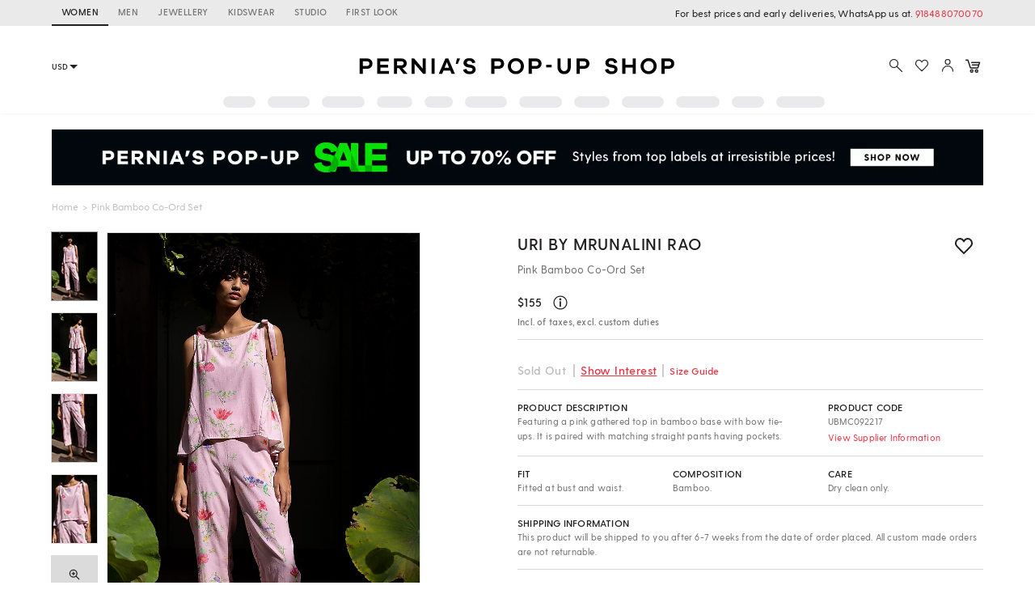

--- FILE ---
content_type: text/html; charset=utf-8
request_url: https://www.perniaspopupshop.com/napi/getFooterData?queryData={%22key%22:%22/uri-by-mrunalini-rao-pink-bamboo-co-ord-set-ubmc092217.html%22}
body_size: -125
content:
not found footer content

--- FILE ---
content_type: application/javascript; charset=utf-8
request_url: https://c.in.webengage.com/upf2.js?upfc=N4IgrgDgZiBcAuAnMBTANCANgSwMYoDsBnFAYQHsATFOEbAgPwYE5mBGVtgZgEMQNMYbJVrMeAdgBsuAByVcXSlGYoo4gCy51ABkpKUPXJW1tjUXACNJzSmxkXc%2FLBFoALePAhFYAeh8B3QIA6CBREAmweIghyCEgiV1ig3HIAWx8wRGwAWgsAT2zU5AIeHAjsxB5ybIh6AGtcnlSLcmqU7PJESmySeGywC1TcbWYAJlG2cSD3VMwnRBhYECcAcxRyWjyQAF8gA%3D&jsonp=_we_jsonp_global_cb_1770035984677
body_size: 455
content:
_we_jsonp_global_cb_1770035984677({"user_profile":{"geo":{"clientIp":"52.14.107.44","serverTimeStamp":1770035985281,"country":"United States","region":"Ohio","city":"Columbus","geoplugin_countryName":"United States","geoplugin_region":"Ohio","geoplugin_city":"Columbus","countryCode":"US","tz_name":"America/New_York","tz_offset":-300},"acquisitionData":{"referrer_type":"direct","landing_page":"https://www.perniaspopupshop.com/uri-by-mrunalini-rao-pink-bamboo-co-ord-set-ubmc092217.html"},"ua":{"browser":{"name":"Chrome","version":"131","browser_version":"131.0.0.0"},"os":{"name":"Mac OS","version":"10.15.7"},"device":"desktop"},"tld":"perniaspopupshop.com","ts":1770035985325}})